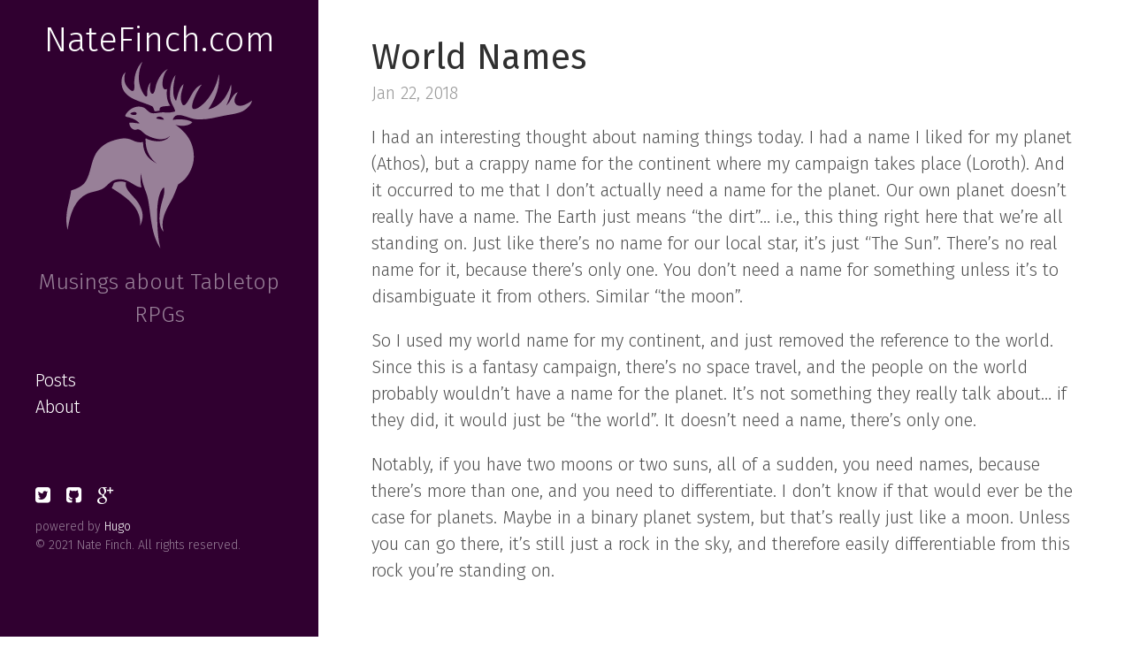

--- FILE ---
content_type: text/html; charset=UTF-8
request_url: https://natefinch.com/post/world-names/
body_size: 1614
content:
<!DOCTYPE html>
<html xmlns="http://www.w3.org/1999/xhtml" xml:lang="en" lang="en-us">
<head>
  <link href="https://gmpg.org/xfn/11" rel="profile">
  <meta http-equiv="content-type" content="text/html; charset=utf-8">

  
  <meta name="viewport" content="width=device-width, initial-scale=1.0, maximum-scale=1">

  

  <title> World Names  &middot; NateFinch.com </title>

  
  <link rel="stylesheet" href="https://natefinch.com/css/poole.css">
  <link rel="stylesheet" href="https://natefinch.com/css/syntax.css">
  <link rel="stylesheet" href="https://natefinch.com/css/hyde.css">
  <link rel="stylesheet" href="https://fonts.googleapis.com/css?family=PT+Sans:400,400italic,700|Abril+Fatface">

  
  <link rel="apple-touch-icon" sizes="180x180" href="/apple-touch-icon.png">
  <link rel="icon" type="image/png" sizes="32x32" href="/favicon-32x32.png">
  <link rel="icon" type="image/png" sizes="16x16" href="/favicon-16x16.png">
  <link rel="manifest" href="/manifest.json">
  <link rel="mask-icon" href="/safari-pinned-tab.svg" color="#5bbad5">
  <meta name="theme-color" content="#ffffff">

  
  <link href="" rel="alternate" type="application/rss+xml" title="NateFinch.com" />
  <link href="//netdna.bootstrapcdn.com/font-awesome/4.0.3/css/font-awesome.css" rel="stylesheet">

  <link href='https://fonts.googleapis.com/css?family=Fira+Sans:400,300' rel='stylesheet' type='text/css'>

  <script src="//ajax.googleapis.com/ajax/libs/webfont/1.4.7/webfont.js"></script>
  <script>
    WebFont.load({
      google: {
        families: ['Fira Sans']
      }
    });
  </script>

</head>

<body>

  <div class="sidebar">
  <div class="container sidebar-sticky">
    <div class="sidebar-about" align=center>
      <h1 class="brand"><a href="https://natefinch.com">NateFinch.com</a></h1>
      <img src="/moose.svg" width=75% />
      <p class="lead">
        Musings about Tabletop RPGs
      </p>
    </div>
    <ul class="sidebar-nav">
      <li><a href="https://natefinch.com/post">Posts</a></li>
      
      <li><a href="/about/">About </a></li>
      
      <br/> 
    </ul>
    <a href="https://twitter.com/natethefinch"><i class="fa fa-twitter-square"></i></a>&nbsp;&nbsp; 
    
    
     <a href="https://github.com/natefinch"><i class="fa fa-github-square"></i></a>&nbsp;&nbsp; 
    
    <a href="https://plus.google.com/&#43;NateFinch"><i class="fa fa-google-plus"></i></a> 

    <p class="footnote">powered by <a href="http://gohugo.io">Hugo</a> <br/> &copy; 2021 Nate Finch. All rights reserved.</p>

  </div>
</div>

  <div class="content container">
    <div class="post">
    <h1 class="post-title">World Names</h1>
    <span class="post-date">Jan 22, 2018</span>
    
    <p>I had an interesting thought about naming things today. I had a name I liked for my planet (Athos), but a crappy name for the continent where my campaign takes place (Loroth). And it occurred to me that I don&rsquo;t actually need a name for the planet. Our own planet doesn&rsquo;t really have a name. The Earth just means &ldquo;the dirt&rdquo;&hellip; i.e., this thing right here that we&rsquo;re all standing on. Just like there&rsquo;s no name for our local star, it&rsquo;s just &ldquo;The Sun&rdquo;. There&rsquo;s no real name for it, because there&rsquo;s only one. You don&rsquo;t need a name for something unless it&rsquo;s to disambiguate it from others. Similar &ldquo;the moon&rdquo;.</p>

<p>So I used my world name for my continent, and just removed the reference to the world. Since this is a fantasy campaign, there&rsquo;s no space travel, and the people on the world probably wouldn&rsquo;t have a name for the planet. It&rsquo;s not something they really talk about&hellip; if they did, it would just be &ldquo;the world&rdquo;. It doesn&rsquo;t need a name, there&rsquo;s only one.</p>

<p>Notably, if you have two moons or two suns, all of a sudden, you need names, because there&rsquo;s more than one, and you need to differentiate. I don&rsquo;t know if that would ever be the case for planets. Maybe in a binary planet system, but that&rsquo;s really just like a moon. Unless you can go there, it&rsquo;s still just a rock in the sky, and therefore easily differentiable from this rock you&rsquo;re standing on.</p>

    

     
	
    <div id="disqus_thread"></div>
<script type="text/javascript">

(function() {
    
    
    if (window.location.hostname == "localhost") 
        return;

    var dsq = document.createElement('script'); dsq.type = 'text/javascript'; dsq.async = true;
    var disqus_shortname = 'natefinch-com';
    dsq.src = '//' + disqus_shortname + '.disqus.com/embed.js';
    (document.getElementsByTagName('head')[0] || document.getElementsByTagName('body')[0]).appendChild(dsq);
})();
</script>
<noscript>Please enable JavaScript to view the comments powered by <a href="http://disqus.com/?ref_noscript">Disqus.</a></noscript>
</div>
</div> 

</body>w
</html>


--- FILE ---
content_type: image/svg+xml
request_url: https://natefinch.com/moose.svg
body_size: 2383
content:
<?xml version="1.0" encoding="UTF-8" standalone="no"?>
<!-- Created with Inkscape (http://www.inkscape.org/) -->

<svg
   xmlns:dc="http://purl.org/dc/elements/1.1/"
   xmlns:cc="http://creativecommons.org/ns#"
   xmlns:rdf="http://www.w3.org/1999/02/22-rdf-syntax-ns#"
   xmlns:svg="http://www.w3.org/2000/svg"
   xmlns="http://www.w3.org/2000/svg"
   xmlns:sodipodi="http://sodipodi.sourceforge.net/DTD/sodipodi-0.dtd"
   xmlns:inkscape="http://www.inkscape.org/namespaces/inkscape"
   id="svg4171"
   version="1.1"
   inkscape:version="0.91 r13725"
   xml:space="preserve"
   width="552.36334"
   height="555"
   viewBox="0 0 552.36334 555"
   sodipodi:docname="moose.svg"><metadata
     id="metadata4177"><rdf:RDF><cc:Work
         rdf:about=""><dc:format>image/svg+xml</dc:format><dc:type
           rdf:resource="http://purl.org/dc/dcmitype/StillImage" /><dc:title></dc:title></cc:Work></rdf:RDF></metadata><defs
     id="defs4175" /><sodipodi:namedview
     pagecolor="#000000"
     bordercolor="#666666"
     borderopacity="1"
     objecttolerance="10"
     gridtolerance="10"
     guidetolerance="10"
     inkscape:pageopacity="0"
     inkscape:pageshadow="2"
     inkscape:window-width="1770"
     inkscape:window-height="1109"
     id="namedview4173"
     showgrid="false"
     inkscape:zoom="0.41210183"
     inkscape:cx="32.554314"
     inkscape:cy="43.562518"
     inkscape:window-x="2819"
     inkscape:window-y="263"
     inkscape:window-maximized="0"
     inkscape:current-layer="g4181"
     fit-margin-top="0"
     fit-margin-left="0"
     fit-margin-right="0"
     fit-margin-bottom="0" /><g
     id="g4179"
     inkscape:groupmode="layer"
     inkscape:label="ink_ext_XXXXXX"
     transform="matrix(1.25,0,0,-1.25,-373.81788,866.795)"><g
       id="g4181"
       transform="scale(0.1,0.1)"><path
         d="m 0,0 10000,0 0,10000 L 0,10000 0,0 Z"
         style="fill:none;fill-opacity:1;fill-rule:nonzero;stroke:none"
         id="path4183"
         inkscape:connector-curvature="0" /><path
         d="m 5028.67,5880.01 c 37.55,-15.36 46.28,-87.01 62.29,-120.48 42.13,-4.25 79.69,12.47 120.13,15.35 -31.45,130.94 160.01,91.08 250.45,120.59 -64.91,83.04 -97.94,222 -73.76,394.32 -168.74,-84.28 -126.93,357.02 24.29,477.6 -130.87,-52.45 -228.53,-213.84 -278.27,-358.66 -18.47,-53.75 -41.37,-237.17 -92.76,-234.99 -76.13,3.23 -70.67,193.35 -43.29,269 -44.81,-33.24 -74.34,-127.46 -80.39,-200.97 -3.46,-42.23 11.13,-123.77 -21.65,-129.87 -47.16,-8.77 -128.45,166.93 -148.4,231.9 -71.83,233.85 -7.8,462.34 52.56,590.56 -119.84,-101.9 -202.6,-316.1 -191.7,-534.91 1.62,-32.45 2.56,-65.11 0,-95.85 -12.79,-153.61 -166.5,21.54 -198.46,79.98 -57.62,105.31 -41.23,232.93 -8.7,303.42 -76.4,-44.3 -107.53,-173.69 -95.85,-281.37 38.65,-356 459.41,-400.02 723.51,-525.62"
         style="fill:#ffffff;fill-opacity:0.50196078;fill-rule:nonzero;stroke:none"
         id="path4187"
         inkscape:connector-curvature="0" /><path
         d="m 5130.71,5589.37 c 21.5,74.45 164.91,45.52 185.51,-30.92 -69.8,2.34 -130.66,13.64 -185.51,30.92 z m -606.02,102.03 c -8.06,7.83 -11.15,16.34 0,24.74 31.33,21.34 124.63,42.71 136.05,-3.09 15.49,-62.2 -103.88,-46.93 -136.05,-21.65 z m 2488.99,250.45 c -65.74,89.75 35.45,222.85 52.57,272.09 -132.98,-46.37 -160.75,-241.19 -268.99,-312.28 0,0 153.79,301.9 111.3,494.7 -64.48,-214.78 -223.01,-528.13 -542.77,-590.75 120,170.67 292.77,483.15 255.23,841.2 -38.73,-213.76 -129.42,-409.58 -246.92,-570.95 -83.17,-114.24 -263.38,-289.38 -358.66,-262.22 -116.01,34.63 109.26,483.37 200.53,582.72 -160.32,-59.96 -218.14,-197.61 -299.92,-340.11 -26.33,-45.9 -123.31,-238.91 -175.79,-109.66 -71.73,176.66 21.64,329.81 39.75,459.04 -102.23,-79.17 -134.9,-254.68 -179.34,-401.94 -117.16,129.85 -51.08,462.34 -12.36,618.38 -95.43,-113.31 -147.71,-319.38 -126.77,-544.18 11.8,-126.64 97.16,-214.68 120.59,-321.56 -94.67,-27.98 -176.75,-34.43 -250.45,-24.73 -97.61,12.84 -207.42,-30.56 -296.83,-18.55 -91.53,12.29 -136.93,107.3 -207.15,136.04 -175.63,71.89 -357.36,-42.05 -429.78,-176.24 -11.92,-29.27 5.08,-40.09 24.73,-46.38 129.58,-22.95 243.75,-77.82 309.2,-154.6 -79.36,-2.06 -163.42,24.32 -237.63,17.11 -20.62,-55.65 48.23,-163.93 126.32,-171.7 20.9,-2.07 55.02,15.63 80.39,12.37 67.13,-8.62 116.5,-87.44 182.42,-126.77 151.87,-90.6 425.19,-180.16 575.1,-27.83 -110.97,-170.49 -397.69,-155.15 -581.28,-58.74 -14.64,-263.75 96.49,-481.78 265.91,-599.84 -184,95.32 -328.28,230.34 -327.75,510.17 -197.16,-31.82 -240.72,76.89 -420.51,86.57 -123.82,6.67 -291.61,-47.04 -386.49,-86.57 -125.28,-52.21 -248.73,-162.78 -312.28,-268.99 -120.54,-201.49 -124.56,-475.46 -246.9,-669.51 -69.23,-109.79 -208.23,-172.58 -343.21,-213.14 -39.99,-308.44 -176.24,-572 -83.93,-941.59 50.29,361.11 160.4,713.85 451.42,856.46 119.22,58.42 270.61,63.79 383.4,126.77 92.21,51.48 167.14,166.69 265.9,200.98 320.26,111.17 476.61,-177.69 658.92,-168.74 -29.5,54.63 -31.59,250.69 -15.34,332.19 24.73,-214.37 97.63,-390.32 120.57,-449.35 129.87,-333.94 61.85,-915.22 342.77,-1337.36 -65.13,244.09 -77.3,533.62 -77.3,853.36 0,231 40.37,508.41 160.78,606.02 33.52,-129.95 -20.77,-248.66 -58.75,-395.76 -54.39,-210.67 -87.75,-525.19 49.48,-667.86 -85.54,293.41 74.67,543.57 194.21,764.32 60.19,111.18 109.24,251.48 152.08,361.14 0,0 117.13,81.7 163.87,132.96 103.88,113.92 208.15,310.57 210.25,516.34 3.87,380.52 -211.71,618.69 -435.96,769.9 150.53,-40.66 324.3,-28.18 401.95,64.93 -112.85,73.14 -306.34,77.44 -466.88,55.65 68.58,236.6 354.81,32.81 541.08,15.46 253.06,-23.57 443.13,36.88 664.77,80.39 170.97,33.56 382.27,55.62 488.52,126.77 74.59,49.95 175.79,139.09 191.7,238.07 -93.34,-71.52 -304.34,-199.01 -395.77,-74.2"
         style="fill:#ffffff;fill-opacity:0.50196078;fill-rule:nonzero;stroke:none"
         id="path4189"
         inkscape:connector-curvature="0" /><path
         d="m 4410.28,4061.96 c -70.07,42.9 -217.83,27.49 -284.45,-6.19 -12.41,-30.87 -40.82,-96.22 -55.2,-125.12 412.03,-252.05 701.86,-488.52 677.12,-896.66 92.1,202.87 64.95,325.55 -6.18,476.17 -105.12,222.61 -381.82,367.98 -331.29,551.8"
         style="fill:#ffffff;fill-opacity:0.50196078;fill-rule:nonzero;stroke:none"
         id="path4191"
         inkscape:connector-curvature="0" /></g></g></svg>